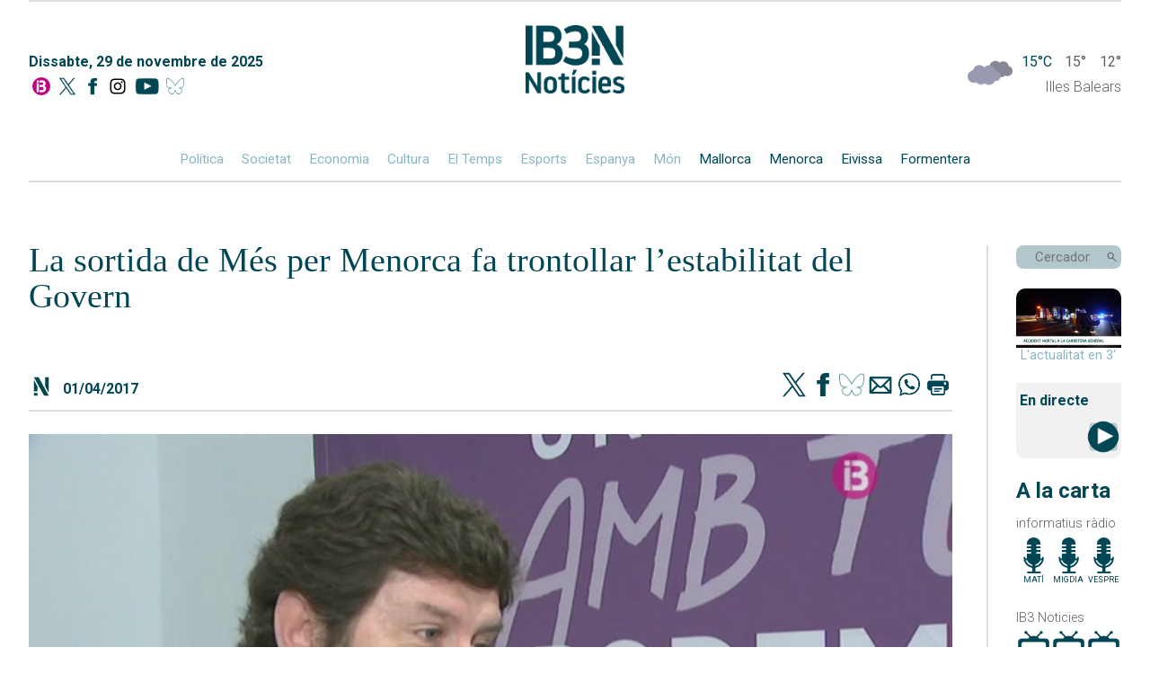

--- FILE ---
content_type: text/html; charset=UTF-8
request_url: https://ib3.org/wp-content/themes/IB3/noticies/noticiasPost.php
body_size: 938
content:

[{"id":500352,"catId":4489,"catPth":"https:\/\/ib3.org\/seccio\/actualitat\/noticies\/esports-actualitat","titulo":"L&#8217;Eivissa, a la recerca de la vict\u00f2ria perduda","descripcion":"Els blaus reben dem\u00e0 l'Algesires amb l'\u00fanica obsessi\u00f3 de sumar el primer triomf de l'era Miguel \u00c1lvarez","img":"https:\/\/ib3img.s3.amazonaws.com\/files_flutter\/96235-gallar.jpg","autor":null,"link":"https:\/\/ib3.org\/leivissa-a-la-recerca-de-la-victoria-perduda","fecha":"29\/11\/2025 02:43","cuerpo":null,"seccion":"esports","tieneVideo":true},{"id":500345,"catId":4489,"catPth":"https:\/\/ib3.org\/seccio\/actualitat\/noticies\/esports-actualitat","titulo":"L&#8217;Avarca de Menorca torna de Turquia amb l&#8217;\u00e0nim de remuntar l&#8217;eliminat\u00f2ria","descripcion":"L'equip de Ciutadella haur\u00e0 de for\u00e7ar el set d'or despr\u00e9s de perdre 3-1 contra el THY Istanbul; per a Bep Llorens ser\u00e0 clau \"una pressi\u00f3 afegida d'ambient\"","img":"https:\/\/ib3img.s3.amazonaws.com\/files_flutter\/DLT16677449_1.webp","autor":null,"link":"https:\/\/ib3.org\/lavarca-de-menorca-torna-de-turquia-amb-lanim-de-remuntar-leliminatoria","fecha":"29\/11\/2025 10:47","cuerpo":null,"seccion":"esports","tieneVideo":true},{"id":500346,"catId":4489,"catPth":"https:\/\/ib3.org\/seccio\/actualitat\/noticies\/esports-actualitat","titulo":"Fynn Schott s&#8217;uneix a la llista de baixes de l&#8217;Hestia Menorca","descripcion":"L'aler pivot es lesiona un dit de la m\u00e0 dreta en un entrenament amb la selecci\u00f3 d'\u00c0ustria","img":"https:\/\/ib3img.s3.amazonaws.com\/files_flutter\/DLT16677700_1.webp","autor":null,"link":"https:\/\/ib3.org\/fynn-schott-suneix-a-la-llista-de-baixes-de-lhestia-menorca","fecha":"29\/11\/2025 10:40","cuerpo":null,"seccion":"esports","tieneVideo":true},{"id":500244,"catId":4489,"catPth":"https:\/\/ib3.org\/seccio\/actualitat\/noticies\/esports-actualitat","titulo":"La Federaci\u00f3 de Futbol forma policies tutors per prevenir la viol\u00e8ncia a l&#8217;esport base","descripcion":"\u00c9s un projecte pioner a Espanya que es fa en col\u00b7laboraci\u00f3 amb l'Institut de Seguretat P\u00fablica del Govern","img":"https:\/\/ib3img.s3.amazonaws.com\/files_flutter\/12912-pilota.png","autor":null,"link":"https:\/\/ib3.org\/la-federacio-de-futbol-forma-policies-tutors-per-prevenir-la-violencia-a-lesport-base","fecha":"27\/11\/2025 03:54","cuerpo":null,"seccion":"esports","tieneVideo":true},{"id":500019,"catId":4489,"catPth":"https:\/\/ib3.org\/seccio\/actualitat\/noticies\/esports-actualitat","titulo":"L&#8217;Hestia Menorca torna al cam\u00ed de la vict\u00f2ria a Oviedo (67-75)","descripcion":"El retorn de Vicedo i el debut de Zurbriggen consoliden un triomf gestat des de la defensa; McFadden, m\u00e0xim anotador amb 19 punts","img":"https:\/\/ib3img.s3.amazonaws.com\/files_flutter\/DLT16612244_1.webp","autor":null,"link":"https:\/\/ib3.org\/lhestia-menorca-torna-al-cami-de-la-victoria-a-oviedo-67-75","fecha":"24\/11\/2025 04:26","cuerpo":null,"seccion":"esports","tieneVideo":true}]

--- FILE ---
content_type: text/html; charset=UTF-8
request_url: https://ib3.org/wp-content/themes/IB3/noticies/noticiasPost.php
body_size: 1440
content:

[{"id":500361,"catId":264,"catPth":"https:\/\/ib3.org\/seccio\/actualitat\/darrer-el-temps","titulo":"El Temps Migdia 29-11-2025","descripcion":"","img":"https:\/\/ib3img.s3.amazonaws.com\/files_flutter\/DLT16679660_1.webp","autor":null,"link":"https:\/\/ib3.org\/el-temps-migdia-29-11-2025","fecha":"29\/11\/2025 04:39","cuerpo":null,"seccion":"Darrer El Temps","tieneVideo":true},{"id":500359,"catId":6,"catPth":"https:\/\/ib3.org\/seccio\/actualitat\/microinformatius","titulo":"RESUM IB3 NOT\u00cdCIES CAP DE SETMANA 29\/11\/2025","descripcion":"CAP DE SETMANA MIGDIA","img":"https:\/\/ib3img.s3.amazonaws.com\/files_flutter\/DLT16679529_1.webp","autor":null,"link":"https:\/\/ib3.org\/resum-ib3-noticies-cap-de-setmana-29-11-2025","fecha":"29\/11\/2025 03:19","cuerpo":null,"seccion":"Microinformatius","tieneVideo":true},{"id":500356,"catId":4483,"catPth":"https:\/\/ib3.org\/seccio\/actualitat\/noticies\/societat","titulo":"Son Vell desenterra el seu tresor","descripcion":"Experts en el m\u00f3n del vi i amics de tot Mallorca, per\u00f2 tamb\u00e9 de la Pen\u00ednsula, no s'han volgut perdre l'esdeveniment","img":"https:\/\/ib3img.s3.amazonaws.com\/files_flutter\/51565-sonvell.png","autor":null,"link":"https:\/\/ib3.org\/son-vell-desenterra-el-seu-tresor","fecha":"29\/11\/2025 05:26","cuerpo":null,"seccion":"societat","tieneVideo":true},{"id":500355,"catId":4486,"catPth":"https:\/\/ib3.org\/seccio\/actualitat\/noticies\/economia","titulo":"El Ministeri d&#8217;Agricultura i Pesca amplia en 13 dies les jornades de feina que les barques de bou podran fer el 2025","descripcion":"El sector, tot i que valora positivament la proposta, critica que arriba tard","img":"https:\/\/ib3img.s3.amazonaws.com\/files_flutter\/DLT16678988_1.webp","autor":null,"link":"https:\/\/ib3.org\/el-ministeri-dagricultura-i-pesca-amplia-en-13-dies-les-jornades-de-feina-que-les-barques-de-bou-podran-fer-el-2025","fecha":"29\/11\/2025 02:28","cuerpo":null,"seccion":"economia","tieneVideo":true},{"id":500350,"catId":4483,"catPth":"https:\/\/ib3.org\/seccio\/actualitat\/noticies\/societat","titulo":"180 dones participen en una jornada de defensa personal femenina","descripcion":"L'esdeveniment ha estat organitzat pel Sindicat Unificat de Policia i l'Associaci\u00f3 Unificada de Gu\u00e0rdies Civils","img":"https:\/\/ib3img.s3.amazonaws.com\/files_flutter\/DLT16678996_1.webp","autor":null,"link":"https:\/\/ib3.org\/180-dones-participen-en-una-jornada-de-defensa-personal-femenina","fecha":"29\/11\/2025 02:49","cuerpo":null,"seccion":"societat","tieneVideo":true},{"id":500352,"catId":4489,"catPth":"https:\/\/ib3.org\/seccio\/actualitat\/noticies\/esports-actualitat","titulo":"L&#8217;Eivissa, a la recerca de la vict\u00f2ria perduda","descripcion":"Els blaus reben dem\u00e0 l'Algesires amb l'\u00fanica obsessi\u00f3 de sumar el primer triomf de l'era Miguel \u00c1lvarez","img":"https:\/\/ib3img.s3.amazonaws.com\/files_flutter\/96235-gallar.jpg","autor":null,"link":"https:\/\/ib3.org\/leivissa-a-la-recerca-de-la-victoria-perduda","fecha":"29\/11\/2025 02:43","cuerpo":null,"seccion":"esports","tieneVideo":true},{"id":500351,"catId":4483,"catPth":"https:\/\/ib3.org\/seccio\/actualitat\/noticies\/societat","titulo":"Una dona mor en un accident de tr\u00e0nsit a Menorca","descripcion":"Hi va haver tres vehicles implicats: dos turismes i un tractor","img":"https:\/\/ib3img.s3.amazonaws.com\/files_flutter\/34242-j.png","autor":null,"link":"https:\/\/ib3.org\/una-dona-mor-en-un-accident-de-transit-a-menorca","fecha":"29\/11\/2025 04:01","cuerpo":null,"seccion":"societat","tieneVideo":true},{"id":500348,"catId":264,"catPth":"https:\/\/ib3.org\/seccio\/actualitat\/darrer-el-temps","titulo":"El Temps Vespre 28-11-2025","descripcion":"","img":"https:\/\/ib3img.s3.amazonaws.com\/files_flutter\/DLT16677785_1.webp","autor":null,"link":"https:\/\/ib3.org\/el-temps-vespre-28-11-2025","fecha":"29\/11\/2025 10:34","cuerpo":null,"seccion":"Darrer El Temps","tieneVideo":true},{"id":500345,"catId":4489,"catPth":"https:\/\/ib3.org\/seccio\/actualitat\/noticies\/esports-actualitat","titulo":"L&#8217;Avarca de Menorca torna de Turquia amb l&#8217;\u00e0nim de remuntar l&#8217;eliminat\u00f2ria","descripcion":"L'equip de Ciutadella haur\u00e0 de for\u00e7ar el set d'or despr\u00e9s de perdre 3-1 contra el THY Istanbul; per a Bep Llorens ser\u00e0 clau \"una pressi\u00f3 afegida d'ambient\"","img":"https:\/\/ib3img.s3.amazonaws.com\/files_flutter\/DLT16677449_1.webp","autor":null,"link":"https:\/\/ib3.org\/lavarca-de-menorca-torna-de-turquia-amb-lanim-de-remuntar-leliminatoria","fecha":"29\/11\/2025 10:47","cuerpo":null,"seccion":"esports","tieneVideo":true},{"id":500346,"catId":4489,"catPth":"https:\/\/ib3.org\/seccio\/actualitat\/noticies\/esports-actualitat","titulo":"Fynn Schott s&#8217;uneix a la llista de baixes de l&#8217;Hestia Menorca","descripcion":"L'aler pivot es lesiona un dit de la m\u00e0 dreta en un entrenament amb la selecci\u00f3 d'\u00c0ustria","img":"https:\/\/ib3img.s3.amazonaws.com\/files_flutter\/DLT16677700_1.webp","autor":null,"link":"https:\/\/ib3.org\/fynn-schott-suneix-a-la-llista-de-baixes-de-lhestia-menorca","fecha":"29\/11\/2025 10:40","cuerpo":null,"seccion":"esports","tieneVideo":true}]